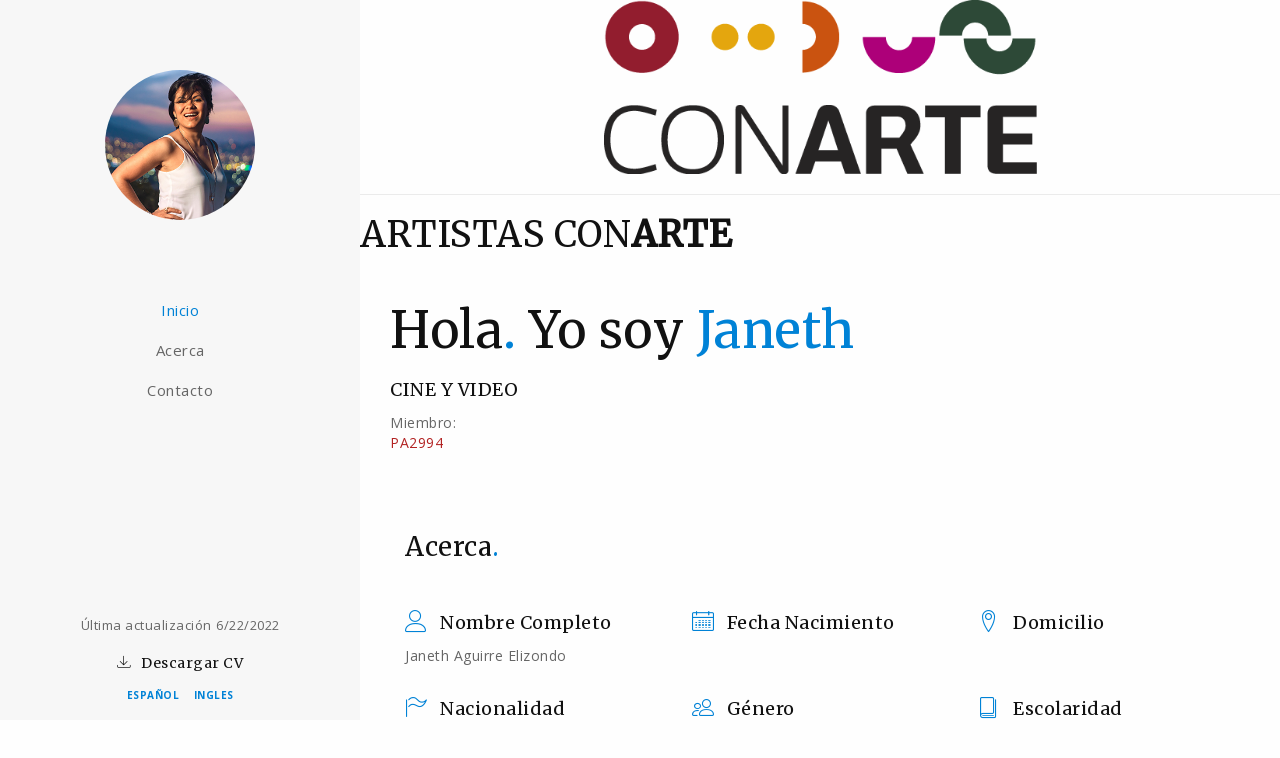

--- FILE ---
content_type: text/html; charset=utf-8
request_url: https://conarte-padron.org/MiembroResume.aspx?usdi=616
body_size: 21773
content:


<!DOCTYPE html>

<html xmlns="http://www.w3.org/1999/xhtml">
<head><meta http-equiv="Content-Type" content="text/html; charset=utf-8" /><meta charset="utf-8" /><meta http-equiv="X-UA-Compatible" content="IE=edge" /><meta name="viewport" content="width=device-width, initial-scale=1" /><meta name="description" content="MyWork Resume" /><meta name="keywords" content="resume bootstrap template, resume / cv html template, html5 / css3 resume" /><meta name="author" content="KingStudio.ro" />
    <!-- favicon -->
    <link rel="icon" href="images/favicon.png" /><title>
	 - CONARTE
</title>

    <!-- bootstrap css -->
    <link href="css/bootstrap.min.css" rel="stylesheet" />
    <!-- css -->
    <link href="css/style.css" rel="stylesheet" /><link href="css/animate.css" rel="stylesheet" /><link href="css/owl.carousel.css" rel="stylesheet" /><link href="css/owl.theme.css" rel="stylesheet" />
    <!-- fonts -->
    <link href="https://fonts.googleapis.com/css?family=Merriweather" rel="stylesheet" /><link href="https://fonts.googleapis.com/css?family=Open+Sans:400,700" rel="stylesheet" /><link href="css/font-awesome.min.css" rel="stylesheet" type="text/css" /><link href="fonts/FontAwesome.otf" rel="stylesheet" type="text/css" /><link rel="stylesheet" href="css/linear-icons.css" />

    <!-- HTML5 shim and Respond.js for IE8 support of HTML5 elements and media queries -->
    <!-- WARNING: Respond.js doesn't work if you view the page via file:// -->
    <!--[if lt IE 9]>
        <script src="https://oss.maxcdn.com/html5shiv/3.7.2/html5shiv.min.js"></script>
        <script src="https://oss.maxcdn.com/respond/1.4.2/respond.min.js"></script>
    <![endif]-->

</head>
<body>
    <form method="post" action="./MiembroResume.aspx?usdi=616" id="form1">
<div class="aspNetHidden">
<input type="hidden" name="__VIEWSTATE" id="__VIEWSTATE" value="sw55dDjxxvMrBSOVl3qPEpzPMSUklmcIA0SUicOxxFvhoLZt3nKD0xsfo7CZofrwrLWsNombEaTvbdzXERUuUor8XGx9UcfnsqVM/yS7bGlRaGLgfRHSeS0jXYG+MZp+atcrEt4oLhDVRcd58VR47HxiA4SXn+jU2GPgTbE/[base64]/GKmcf/IoxW/gWLr1dMf1G6HRzLE/Lr0paZY5fBJA7EvCdqByvjJLl5tt2WBBg+7lOCBzYeAWpKMJkgy/7wyYPl+ScjXcqBFWpcaTTP9bAw9h8ZQEAH3h7q71l4hlwddh07M8ms1nKZhytO159UshltJmnV/mwwIOX9ld/nzjOu4dQlxYI0FjB+CwbfIGvWMN+nKFBv1VWtDUgJd1h5nBDqJBz40vKLWT7y0NswW838ewfD8dpJCMOLRSOJPnOHGMkIm36Gtp7i0UIpY+exjn6fK1xJe4+HhFDDRs/pAzksIX5WhNQUPTK+QyTXXj87p+giaYm3yQLB8YMCwoHWyaCVX25pgfrfUbriaA/J2/[base64]/s8cmQK4g+L8PUayKYwLy0f7XClEkLB/V9I6DF+s0G57p54yGNxd8n3dqkbvb5PfzbwdUFjETWSp3M91VDiLmTqjW/Ynp41uYNzF2DjsY3Gv1u4uyRbC6ykmmeeAP8djvik/Ms+xgYzCJ6/1Qdf6kLNYVly3XEG/QqBZwmw8w8SMxpVt58aP0GqvoHuhmh9U9g0cA1+Nn3K1N4nQZddDU44tQxkuOG+90SsjhrxzwG2hOCYaAiKQOW1643CnlgJuZmZd23OSzSpYmffwrar4pSFdL/zrbS17mVqOlb7KmLy1x1t7l/sazHP2y8d07sRIPHIX44vvpND4eogxX7iDEhYckJh5eP2lGO1v9I4AVHUq4AesS1WRWHDzu3vsD6vXo3lnh4VLefKkBtmMYKGXzMJ333l6aYdhXHf9/lMeb5xA==" />
</div>

<div class="aspNetHidden">

	<input type="hidden" name="__VIEWSTATEGENERATOR" id="__VIEWSTATEGENERATOR" value="6AE714DD" />
</div>
        <div>

            <div id="wrapper">

            <!-- side navigation -->
            <div id="sidebar-wrapper">
                <ul class="sidebar-nav">
                    <li class="sidebar-brand">
                        <a href="#"><img id="imagenperfil" alt="" src="/images/avatars/Avatar616_tz3k3x.jpg" /></a>
                    </li>
                    <li class="active">
                        <a class="menu-item page-scroll" href="#home">Inicio</a>
                    </li>
                    <li>
                        <a class="menu-item page-scroll" href="#about">Acerca</a>
                    </li>
                    
                    <li>
                        <a class="menu-item page-scroll" href="#contact">Contacto</a>
                    </li>
                    <li class="menu-footer">
                        <br /><span id="ultimaActulizacionlbl" style="font-size:Small;">Última actualización</span> <span id="ultimactualizacionuserlbl" style="font-size:Small;">6/22/2022</span><br /><br />
                        <h6><i class="lnr lnr-download"></i>Descargar CV</h6>
                        <span> 
                            <a id="CVespanolLink" target="_blank">ESPAÑOL</a>
                            <a id="CVinglesLink" target="_blank">INGLES</a>
                        </span>
                    </li>
                </ul>
                <br /><br /><br />
            </div>
            <!-- / side navigation -->


            <!-- content -->
            <div id="page-content-wrapper" class="header">
                <div class="container-fluid" >
                    <!-- header -->
                    <div id="top" data-toggle="top" ></div>
                    <a href="#menu-toggle" id="menu-toggle"><i class="lnr lnr-menu"></i></a>
                    <img id="LogoHeader" src="images/Conarte_logo.png" style="height:50%;width:433px;border: 0px solid black; background-repeat: no-repeat;background-size: 50% 50%;" />
                    <!--<header id="home" style="background-image: url(../images/Conarte_logo.png); height: 20%; width: 100%; border: 0px solid black; background-repeat: no-repeat;background-size: 40% 40%;">-->
                    <hr width="100%" />
                    <h1>ARTISTAS CON<b>ARTE</b></h1>
                    <!--</header>-->
                    <!-- / header -->

                    <!-- about -->
                    <section id="about">
                        <div class="container"> 
                        <div class="header-content" >
                            <h2>Hola<span class="text-primary">.</span> Yo soy <span class="text-primary"><span id="nombrelbl">Janeth</span></span></h2>
                            
                                    <h5>CINE Y VIDEO</h5>
                                    Miembro: <p style="color:firebrick">PA2994</p> <br />
                                
                        </div>
                            <div class="page-header space-left">
                                <h3>Acerca<span class="text-primary">.</span></h3>
                            </div>
                            <div class="row">
                                <div class="col-md-4 feature-left space-bottom">
                                    <div class="feature block">
                                        <div class="feature-icon">
                                            <i class="lnr lnr-user"></i>
                                        </div>
                                        <h5>Nombre Completo</h5>
                                    </div>
                                    <p><span id="nombrecompletolbl">Janeth Aguirre Elizondo</span></p>
                                  </div><!-- / feature -->

                                  <div class="col-md-4 feature-left space-bottom">
                                    <div class="feature block">
                                        <div class="feature-icon">
                                            <i class="lnr lnr-calendar-full"></i>
                                        </div>
                                        <h5>Fecha Nacimiento</h5>
                                    </div>
                                    <p></p>
                                  </div><!-- / feature -->

                                  <div class="col-md-4 feature-left space-bottom">
                                    <div class="feature block">
                                        <div class="feature-icon">
                                            <i class="lnr lnr-map-marker"></i>
                                        </div>
                                        <h5>Domicilio</h5>
                                    </div>
                                    <p></p>
                                  </div><!-- / feature -->

                            </div>                            
                            <!-- / row -->

                            <div class="row">
                                <div class="col-md-4 feature-left space-bottom">
                                    <div class="feature block">
                                        <div class="feature-icon">
                                            <i class="lnr lnr-flag"></i>
                                        </div>
                                        <h5>Nacionalidad</h5>
                                    </div>
                                    <p></p>
                                  </div><!-- / feature -->

                                  <div class="col-md-4 feature-left space-bottom">
                                    <div class="feature block">
                                        <div class="feature-icon">
                                            <i class="lnr lnr-users"></i>
                                        </div>
                                        <h5>Género</h5>
                                    </div>
                                    <p></p>
                                  </div><!-- / feature -->

                                  <div class="col-md-4 feature-left space-bottom">
                                    <div class="feature block">
                                        <div class="feature-icon">
                                            <i class="lnr lnr-book"></i>
                                        </div>
                                        <h5>Escolaridad</h5>
                                    </div>
                                    <p></p>
                                  </div><!-- / feature -->

                            </div><!-- / row -->


                            <div class="row">
                                <div class="col-md-8">
                                    <table border="1">
                                        <tr>
                                            <th>
                                                <p><span id="descripcionartisticalbl"></span></p>
                                            </th>
                                        </tr>
                                    </table>
                                </div>
                                <br />
                            </div>


                            <!-- / features -->

                        </div><!-- / container -->
                    </section>
                    <!-- / about -->

                    

                    <!-- contact -->
                    <section id="contact">
                        <div class="container">
                            <div class="page-header space-left">
                                <h3>Contacto<span class="text-primary">.</span></h3>
                            </div>
                            <div class="row">
                                <div class="col-md-6 space-bottom">
                                    <div class="contact-description">
                                        <h5>Contacto</h5>
                                        <p>Para mayor información de contacto puedes comunicarte a través de los medios que abajo se presentan. También puedes escribir un comentario el cual veré lo más pronto posible. Saludos y gracias.</p>
                                    </div><!-- / feature-description -->

                                    <div class="space-25">&nbsp;</div>

                                    <div class="row">
                                        <div class="col-sm-6 feature-left space-top">
                                            <div class="feature block">
                                                <div class="feature-icon">
                                                    <i class="lnr lnr-phone-handset"></i>
                                                </div>
                                                <h5>Móvil</h5>
                                                <a href="#"></a>
                                            </div><!-- / feature-block -->
                                        </div><!-- / col-md-6 feature-left -->

                                        <div class="col-sm-6 feature-left space-top">
                                            <div class="feature block">
                                                <div class="feature-icon">
                                                    <i class="lnr lnr-phone"></i>
                                                </div>
                                                <h5>Teléfono</h5>
                                                <a href="#"></a>
                                            </div><!-- / feature-block -->
                                        </div><!-- / col-md-6 feature-left -->
                                    </div><!-- / row -->

                                    <div class="row">
                                        <div class="col-sm-6 feature-left space-top">
                                            <div class="feature block">
                                                <div class="feature-icon">
                                                    <i class="lnr lnr-envelope"></i>
                                                </div>
                                                <h5>E-mail</h5>
                                                <a id="emailLink" class="contact-info-text" href="mailto:janethaguirree@gmail.com" target="_blank"></a>
                                            </div><!-- / feature-block -->
                                        </div><!-- / col-md-6 feature-left -->

                                        <div class="col-sm-6 feature-left space-top">
                                            <div class="feature block">
                                                <div class="feature-icon">
                                                    <i class="lnr lnr-envelope"></i>
                                                </div>
                                                <h5>E-mail alterno</h5>
                                                <a id="emailalternativoLink" class="contact-info-text" href="mailto:janethaguirree@gmail.com" target="_blank"></a>
                                            </div><!-- / feature-block -->
                                        </div><!-- / col-md-6 feature-left -->
                                    </div><!-- / row -->


                                    <div class="row">
                                        <div class="col-sm-6 feature-left space-top">
                                            <div class="feature block">
                                                <div class="feature-icon">
                                                    <i class='fa fa-facebook-square'></i>
                                                </div>
                                                <h5>Facebook</h5>
                                                <a id="facebookLink" class="contact-info-text" href="https://www.facebook.com/janeth.aguirre" target="_blank"></a>
                                            </div><!-- / feature-block -->
                                        </div><!-- / col-md-6 feature-left -->

                                        <div class="col-sm-6 feature-left space-top">
                                            <div class="feature block">
                                                <div class="feature-icon">
                                                    <i class='fa fa-twitter-square'></i>
                                                </div>
                                                <h5>Twitter</h5>
                                                <a id="twitterLink" class="contact-info-text" href="https://twitter.com/Janeth_Aguirre" target="_blank"></a>
                                            </div><!-- / feature-block -->
                                        </div><!-- / col-md-6 feature-left -->
                                    </div><!-- / row -->

                                    <div class="row">
                                        <div class="col-sm-6 feature-left space-top">
                                            <div class="feature block">
                                                <div class="feature-icon">
                                                    <i class='fa fa-linkedin-square'></i>
                                                </div>
                                                <h5>Linkedin</h5>
                                                <a id="linkedinLink" class="contact-info-text" href="https://www.linkedin.com/in/janeth-aguirre-elizondo-a9a56417/" target="_blank"></a>
                                            </div><!-- / feature-block -->
                                        </div><!-- / col-md-6 feature-left -->

                                        <div class="col-sm-6 feature-left space-top">
                                            <div class="feature block">
                                                <div class="feature-icon">
                                                    <i class='fa fa-globe'></i>
                                                </div>
                                                <h5>Página web</h5>
                                                <a id="paginawebLink" class="contact-info-text" target="_blank"></a>
                                            </div><!-- / feature-block -->
                                        </div><!-- / col-md-6 feature-left -->
                                    </div><!-- / row -->
                
                                </div><!-- / col-md-6 -->

                                <div class="col-md-6">
                                    <!-- contact form-->
                                    <div id="contact-form-1">
                                        <form id="contactForm" data-toggle="validator">
                                            <div class="form-group">
                                                <input type="text" class="form-control" id="name" placeholder="Nombre completo" required>
                                                <div class="help-block with-errors"></div>
                                            </div>
                                            <div class="form-group">
                                                <input type="email" class="form-control" id="email" placeholder="email" required>
                                                <div class="help-block with-errors"></div>
                                            </div>
                                            <div class="form-group">
                                            <textarea id="message" class="form-control" rows="5" placeholder="Mensaje" required></textarea>
                                            <div class="help-block with-errors"></div>
                                            </div>
                                            <button type="submit" id="form-submit" class="btn btn-md btn-primary-filled btn-form-submit">Enviar mensaje</button>
                                            <div id="msgSubmit" class="h3 text-center hidden"></div>
                                            <div class="clearfix"></div>  
                                        </form>
                                    </div><!-- / contact form -->
                                </div><!-- / col-md-6 -->
                            </div><!-- / row -->
                        </div><!-- / container -->
                    </section>
                    <!-- / contact -->
                    <br /><br /><br />  
                    <footer>
                        <div class="container">
                            <p class="footer-info">© 2018 - <strong>CONARTE Nuevo León</strong>
                                <!--<span class="social pull-right">
                                    <a href="#"><i class="fa fa-facebook"></i></a>
                                    <a href="#"><i class="fa fa-twitter"></i></a>
                                    <a href="#"><i class="fa fa-google-plus"></i></a>
                                    <a href="#"><i class="fa fa-linkedin"></i></a>
                                    <a href="#"><i class="fa fa-dribbble"></i></a>
                                </span>-->
                            </p>
                        </div><!-- / container -->
                    </footer><!-- / light-footer -->

                    <!-- scroll to top -->
                    <a href="#top" class="scroll-to-top page-scroll is-hidden" data-nav-status="toggle"><i class="fa fa-angle-up"></i></a>
                    <!-- / scroll to top -->

                    <br />
                    

                </div><!-- / container-fluid -->
            </div><!-- / page-content-wrapper -->

            </div><!-- / wrapper -->


        </div>
    </form>
</body>
</html>


--- FILE ---
content_type: text/css
request_url: https://conarte-padron.org/css/style.css
body_size: 40684
content:
/* Typography */
h1, h2, h3, h4, h5, h6 {
  color: #111111;
  font-family: "Merriweather", serif;
  font-weight: 400;
  letter-spacing: 0.5px;
  margin-top: 0;
}

h1 {
  font-size: 36px;
  margin-bottom: 24px;
}

h2 {
  font-size: 30px;
  margin-bottom: 22px;
}

h3 {
  font-size: 26px;
  margin-bottom: 20px;
}

h4 {
  font-size: 22px;
  margin-bottom: 18px;
}

h5 {
  font-size: 18px;
  margin-bottom: 14px;
}

h6 {
  font-size: 16px;
  margin-bottom: 12px;
}

a {
  color: #0082d6;
  -moz-transition: 0.2s ease-in;
  -o-transition: 0.2s ease-in;
  -webkit-transition: 0.2s ease-in;
  -ms-transition: 0.2s ease-in;
  transition: 0.2s ease-in;
  letter-spacing: 0.5px;
  font-weight: 400;
  outline: 0 !important;
}
a:hover, a:active, a:focus {
  color: #0266a7;
  text-decoration: none;
}

p {
  font-family: "Open Sans", sans-serif;
  font-weight: 400;
  font-size: 14px;
  line-height: 20px;
  color: #666666;
  letter-spacing: 0.5px;
  margin-bottom: 10px;
}

ul {
  list-style: none;
  padding: 0;
}

ul, ol {
  padding-left: 16px;
  margin-top: 0;
  margin-bottom: 20px;
}

.list-featured {
  list-style: none;
  padding: 0;
}

.list-featured li {
  position: relative;
  padding-left: 14px;
  margin-bottom: 7px;
}

.list-featured li:before {
  position: absolute;
  display: block;
  content: "";
  width: 6px;
  height: 6px;
  border-radius: 50%;
  left: 0;
  top: 7px;
  background-color: #0082d6;
}

ol li {
  margin-bottom: 7px;
}

li {
  color: #666666;
  font-size: 16px;
  line-height: 20px;
  letter-spacing: 0.5px;
}

blockquote {
  border-left: 5px solid #ebebeb;
}

blockquote p {
  font-size: 16px;
  font-weight: 400;
}

cite {
  color: #cccccc;
  font-size: 14px;
}

strong {
  font-weight: 700;
}

.text-uppercase {
  text-transform: uppercase;
}

.lead {
  font-size: 18px;
}

.text-sm {
  font-size: 12px;
}

.text-xs {
  font-size: 10px;
}

.text-left {
  text-align: left;
}

.text-center {
  text-align: center;
}

.text-right {
  text-align: right;
}

.text-default {
  color: #333333;
}

.text-primary {
  color: #0082d6;
}

.text-success {
  color: #26ae46;
}

.text-info {
  color: #0072bc;
}

.text-warning {
  color: #e98b1c;
}

.text-danger {
  color: #e80606;
}

.bg-default {
  color: white;
  background: #333333;
  padding: 3px 4px;
}

.bg-primary {
  color: white;
  background: #0082d6;
  padding: 3px 4px;
}

.bg-success {
  color: white;
  background: #26ae46;
  padding: 3px 4px;
}

.bg-info {
  color: white;
  background: #0072bc;
  padding: 3px 4px;
}

.bg-warning {
  color: white;
  background: #e98b1c;
  padding: 3px 4px;
}

.bg-danger {
  color: white;
  background: #e80606;
  padding: 3px 4px;
}

/* / End Typography */
/* Base CSS */
body {
  color: #666666;
  background: #fefefe;
  font-family: "Open Sans", sans-serif;
  font-weight: 400;
  font-size: 14px;
  line-height: 20px;
  letter-spacing: 0.5px;
  min-height: 500px;
}

html, body {
  height: 100%;
  margin: 0;
}

.row {
  margin-right: 0;
  margin-left: 0;
}

.container-fluid {
  padding: 0;
}

img {
  width: 100%;
  max-width: 100%;
  display: block;
  margin-left: auto;
  margin-right: auto;
}

.page-header {
  font-size: 30px;
  font-weight: 700;
  border: none;
  padding-top: 50px;
  margin: 0 0 20px 0;
}

.page-header.wsub {
  margin-bottom: 0;
}

.page-header.wsub h2 {
  margin-bottom: 0;
}

.sub-title {
  color: #111111;
  font-size: 24px;
  font-weight: 400;
}

.space-top {
  margin-top: 20px !important;
}

.space-top-2x {
  margin-top: 40px !important;
}

.space-bottom {
  margin-bottom: 20px !important;
}

.space-bottom-2x {
  margin-bottom: 40px !important;
}

.space-left {
  padding-left: 15px !important;
}

.space-left-2x {
  padding-left: 30px !important;
}

.space-right {
  padding-right: 15px !important;
}

.space-right-2x {
  padding-right: 30px !important;
}

.space-25 {
  margin: 12.5px 0;
  line-height: 0;
}

.space-50 {
  margin: 25px 0;
  line-height: 0;
}

.space-100 {
  margin: 50px 0;
  line-height: 0;
}

.space-200 {
  margin: 100px 0;
  line-height: 0;
}

.no-margin {
  margin: 0 !important;
}

.no-padding {
  padding: 0 !important;
}

a:focus {
  outline: none !important;
}

.btn {
  white-space: nowrap;
}

.btn-social {
  white-space: nowrap;
}

.btn-primary {
  color: #0082d6;
  background: transparent;
  border: 2px solid #0082d6;
  border-radius: 50px;
}

.btn {
  white-space: nowrap;
}

.btn-social {
  white-space: nowrap;
}

.btn:focus {
  outline: none !important;
}

.btn-social:focus {
  outline: none !important;
}

input:focus {
  outline: none !important;
}

/* Buttons */
.btn {
  font-weight: 400;
  font-size: 13px;
  letter-spacing: 0.5px;
  -moz-transition: 0.2s ease-in;
  -o-transition: 0.2s ease-in;
  -webkit-transition: 0.2s ease-in;
  -ms-transition: 0.2s ease-in;
  transition: 0.2s ease-in;
  border-radius: 0;
  padding: 9px 10px;
}

.btn span {
  margin-left: 10px;
  margin-right: 10px;
}

.btn:hover {
  background: transparent;
}

.btn:focus {
  background: transparent;
}

.btn-xl {
  font-size: 20px;
  padding: 9px 10px;
}

.btn-lg {
  font-size: 15px;
  padding: 10px 12px;
}

.btn-sm {
  font-size: 12px;
  padding: 7px 6px;
}

.btn-xs {
  font-size: 10px;
  padding: 5px 8px;
}

.btn-rounded {
  border-radius: 5px !important;
}

.btn-pill {
  border-radius: 50px !important;
}

.btn-circle {
  border-radius: 50% !important;
  height: 40px;
  width: 40px;
  padding: 3px !Important;
}

.btn-square {
  height: 40px;
  width: 40px;
  border-radius: 5px;
  padding: 3px !Important;
}

.btn-link {
  color: #0082d6;
}

.btn-link:hover {
  color: #0266a7;
  text-decoration: none;
}

.btn-link:focus {
  color: #0266a7;
  text-decoration: none;
}

/* Default Button */
.btn-default, .btn-default:active, .btn-default:focus {
  color: #333333;
  border: 2px solid #333333;
  background: transparent;
}

.btn-default:hover {
  color: white;
  background: #333333;
  border: 2px solid #333333;
}

.btn-default-filled, .btn-default-filled:active, .btn-default-filled:focus {
  color: white;
  background: #333333;
  border: 2px solid #333333;
}

.btn-default-filled:hover {
  color: white;
  background: #111111;
  border: 2px solid #111111;
}

/* / End Default Button */
/* Primary Button */
.btn-primary, .btn-primary:active, .btn-primary:focus {
  color: #0082d6;
  border: 2px solid #0082d6;
  background: transparent;
}

.btn-primary:hover {
  color: white;
  background: #0082d6;
  border: 2px solid #0082d6;
}

.btn-primary-filled, .btn-primary-filled:active, .btn-primary-filled:focus {
  color: white;
  background: #0082d6;
  border: 2px solid #0082d6;
}

.btn-primary-filled:hover {
  color: white;
  background: #0266a7;
  border: 2px solid #0266a7;
}

/* / End Primary Button */
/* Success Button */
.btn-success, .btn-success:active, .btn-success:focus {
  color: #26ae46;
  border: 2px solid #26ae46;
  background: transparent;
}

.btn-success:hover {
  color: white;
  background: #26ae46;
  border: 2px solid #26ae46;
}

.btn-success-filled, .btn-success-filled:active, .btn-success-filled:focus {
  color: white;
  background: #26ae46;
  border: 2px solid #26ae46;
}

.btn-success-filled:hover {
  color: white;
  background: #0c7d27;
  border: 2px solid #0c7d27;
}

/* / End Success Button */
/* Info Button */
.btn-info, .btn-info:active, .btn-info:focus {
  color: #0072bc;
  border: 2px solid #0072bc;
  background: transparent;
}

.btn-info:hover {
  color: white;
  background: #0072bc;
  border: 2px solid #0072bc;
}

.btn-info-filled, .btn-info-filled:active, .btn-info-filled:focus {
  color: white;
  background: #0072bc;
  border: 2px solid #0072bc;
}

.btn-info-filled:hover {
  color: white;
  background: #125988;
  border: 2px solid #125988;
}

/* / End Info Button */
/* Warning Button */
.btn-warning, .btn-warning:active, .btn-warning:focus {
  color: #e98b1c;
  border: 2px solid #e98b1c;
  background: transparent;
}

.btn-warning:hover {
  color: white;
  background: #e98b1c;
  border: 2px solid #e98b1c;
}

.btn-warning-filled, .btn-warning-filled:active, .btn-warning-filled:focus {
  color: white;
  background: #e98b1c;
  border: 2px solid #e98b1c;
}

.btn-warning-filled:hover {
  color: white;
  background: #c26b05;
  border: 2px solid #c26b05;
}

/* / End Warning Button */
/* Danger Button */
.btn-danger, .btn-danger:active, .btn-danger:focus {
  color: #e80606;
  border: 2px solid #e80606;
  background: transparent;
}

.btn-danger:hover {
  color: white;
  background: #e80606;
  border: 2px solid #e80606;
}

.btn-danger-filled, .btn-danger-filled:active, .btn-danger-filled:focus {
  color: white;
  background: #e80606;
  border: 2px solid #e80606;
}

.btn-danger-filled:hover {
  color: white;
  background: #c20303;
  border: 2px solid #c20303;
}

/* / End Danger Button */
/* Social Buttons */
.btn-social {
  font-size: 13px;
  padding: 8px 15px;
  letter-spacing: 0.5px;
  vertical-align: middle;
  -moz-transition: 0.2s ease-in;
  -o-transition: 0.2s ease-in;
  -webkit-transition: 0.2s ease-in;
  -ms-transition: 0.2s ease-in;
  transition: 0.2s ease-in;
}

.btn-social span {
  margin-left: 10px;
}

/* Facebook Button */
.btn-facebook, .btn-facebook:active, .btn-facebook:focus {
  color: #4e68a1;
  background: transparent;
  border: 2px solid #4e68a1;
}

.btn-facebook:hover {
  color: white !important;
  background: #4e68a1;
  border: 2px solid #4e68a1;
}

.btn-facebook-filled, .btn-facebook-filled:active, .btn-facebook-filled:focus {
  color: white;
  background: #4e68a1;
  border: 2px solid #4e68a1;
}

.btn-facebook-filled:hover {
  color: white;
  background: #3b4f7a;
  border: 2px solid #3b4f7a;
}

.btn-facebook-link, .btn-facebook-link:active, .btn-facebook-link:focus {
  color: #4e68a1;
  background: transparent;
  border: none;
}

.btn-facebook-link:hover {
  color: #3b4f7a;
}

/* / End Facebook Button */
/* Twitter Button */
.btn-twitter, .btn-twitter:active, .btn-twitter:focus {
  color: #65b5f2;
  background: transparent;
  border: 2px solid #65b5f2;
}

.btn-twitter:hover {
  color: white;
  background: #65b5f2;
  border: 2px solid #65b5f2;
}

.btn-twitter-filled, .btn-twitter-filled:active, .btn-twitter-filled:focus {
  color: white;
  background: #65b5f2;
  border: 2px solid #65b5f2;
}

.btn-twitter-filled:hover {
  color: white;
  background: #5294c6;
  border: 2px solid #5294c6;
}

.btn-twitter-filled:hover {
  color: white;
  background: #5294c6;
  border: 2px solid #5294c6;
}

.btn-twitter-link, .btn-twitter-link:active, .btn-twitter-link:focus {
  color: #65b5f2;
  background: transparent;
  border: none;
}

.btn-twitter-link:hover {
  color: #5294c6;
}

/* / End Twitter Button */
/* Google Button */
.btn-google, .btn-google:active, .btn-google:focus {
  color: #e05d4b;
  background: transparent;
  border: 2px solid #e05d4b;
}

.btn-google:hover {
  color: white;
  background: #e05d4b;
  border: 2px solid #e05d4b;
}

.btn-google-filled, .btn-google-filled:active, .btn-google-filled:focus {
  color: white;
  background: #e05d4b;
  border: 2px solid #e05d4b;
}

.btn-google-filled:hover {
  color: white;
  background: #b94c3d;
  border: 2px solid #b94c3d;
}

.btn-google-link, .btn-google-link:active, .btn-google-link:focus {
  color: #e05d4b;
  background: transparent;
  border: none;
}

.btn-google-link:hover {
  color: #b94c3d;
}

/* / End Google Button */
/* Linkedin Button */
.btn-linkedin, .btn-linkedin:active, .btn-linkedin:focus {
  color: #2083bc;
  background: transparent;
  border: 2px solid #2083bc;
}

.btn-linkedin:hover {
  color: white;
  background: #2083bc;
  border: 2px solid #2083bc;
}

.btn-linkedin-filled, .btn-linkedin-filled:active, .btn-linkedin-filled:focus {
  color: white;
  background: #2083bc;
  border: 2px solid #2083bc;
}

.btn-linkedin-filled:hover {
  color: white;
  background: #186592;
  border: 2px solid #186592;
}

.btn-linkedin-link, .btn-linkedin-link:active, .btn-linkedin-link:focus {
  color: #2083bc;
  background: transparent;
  border: none;
}

.btn-linkedin-link:hover {
  color: #186592;
}

/* / End Linkedin Button */
/* Pinterest Button */
.btn-pinterest, .btn-pinterest:active, .btn-pinterest:focus {
  color: #d2373b;
  background: transparent;
  border: 2px solid #d2373b;
}

.btn-pinterest:hover {
  color: white;
  background: #d2373b;
  border: 2px solid #d2373b;
}

.btn-pinterest-filled, .btn-pinterest-filled:active, .btn-pinterest-filled:focus {
  color: white;
  background: #d2373b;
  border: 2px solid #d2373b;
}

.btn-pinterest-filled:hover {
  color: white;
  background: #ad2c2f;
  border: 2px solid #ad2c2f;
}

.btn-pinterest-link, .btn-pinterest-link:active, .btn-pinterest-link:focus {
  color: #d2373b;
  background: transparent;
  border: none;
}

.btn-pinterest-link:hover {
  color: #ad2c2f;
}

/* / End Pinterest Button */
/* Dribbble Button */
.btn-dribbble, .btn-dribbble:active, .btn-dribbble:focus {
  color: #ec5f94;
  background: transparent;
  border: 2px solid #ec5f94;
}

.btn-dribbble:hover {
  color: white;
  background: #ec5f94;
  border: 2px solid #ec5f94;
}

.btn-dribbble-filled, .btn-dribbble-filled:active, .btn-dribbble-filled:focus {
  color: white;
  background: #ec5f94;
  border: 2px solid #ec5f94;
}

.btn-dribbble-filled:hover {
  color: white;
  background: #b4446e;
  border: 2px solid #b4446e;
}

.btn-dribbble-link, .btn-dribbble-link:active, .btn-dribbble-link:focus {
  color: #ec5f94;
  background: transparent;
  border: none;
}

.btn-dribbble-link:hover {
  color: #b4446e;
}

/* / End Dribbble Button */
/* / End Social Buttons */
/* Checkboxes */
.checkbox {
  padding-left: 10px;
}

.checkbox label {
  display: inline-block;
  position: relative;
  padding-left: 20px;
  width: 25px;
  height: 25px;
}

.checkbox label span {
  margin-top: 2px;
  position: absolute;
  white-space: nowrap;
}

.checkbox label::before {
  content: "";
  display: inline-block;
  position: absolute;
  width: 25px;
  height: 25px;
  left: 0;
  margin-left: -20px;
  border: 2px solid #cccccc;
  border-radius: 5px;
  background-color: white;
  -webkit-transition: border 0.15s ease-in-out, color 0.15s ease-in-out;
  -o-transition: border 0.15s ease-in-out, color 0.15s ease-in-out;
  transition: border 0.15s ease-in-out, color 0.15s ease-in-out;
}

.checkbox label::after {
  display: inline-block;
  position: absolute;
  width: 25px;
  height: 25px;
  left: 0;
  top: 0;
  margin-left: -17px;
  padding-left: 3px;
  padding-top: 3px;
  font-size: 14px;
  color: #333333;
}

.checkbox + .checkbox, .radio + .radio {
  margin-top: 0;
}

.checkbox input[type="checkbox"] {
  opacity: 0;
}

.checkbox input[type="checkbox"]:checked + label::after {
  font-family: 'FontAwesome';
  content: "\f00c";
}

.checkbox input[type="checkbox"]:disabled + label {
  opacity: 0.3;
}

.checkbox input[type="checkbox"]:disabled + label::before {
  background-color: #ebebeb;
  cursor: not-allowed;
}

.checkbox.checkbox-circle label::before {
  border-radius: 50%;
}

.checkbox.checkbox-inline {
  margin-top: 0;
}

.checkbox-default input[type="checkbox"]:checked + label::before {
  background-color: #333333;
  border-color: #333333;
}

.checkbox-default input[type="checkbox"]:checked + label::after {
  color: white;
}

.checkbox-default label {
  color: #333333;
}

.checkbox-primary input[type="checkbox"]:checked + label::before {
  background-color: #0082d6;
  border-color: #0082d6;
}

.checkbox-primary input[type="checkbox"]:checked + label::after {
  color: white;
}

.checkbox-primary label {
  color: #0082d6;
}

.checkbox-success input[type="checkbox"]:checked + label::before {
  background-color: #26ae46;
  border-color: #26ae46;
}

.checkbox-success input[type="checkbox"]:checked + label::after {
  color: white;
}

.checkbox-success label {
  color: #26ae46;
}

.checkbox-info input[type="checkbox"]:checked + label::before {
  background-color: #0072bc;
  border-color: #0072bc;
}

.checkbox-info input[type="checkbox"]:checked + label::after {
  color: white;
}

.checkbox-info label {
  color: #0072bc;
}

.checkbox-warning input[type="checkbox"]:checked + label::before {
  background-color: #e98b1c;
  border-color: #e98b1c;
}

.checkbox-warning input[type="checkbox"]:checked + label::after {
  color: white;
}

.checkbox-warning label {
  color: #e98b1c;
}

.checkbox-danger input[type="checkbox"]:checked + label::before {
  background-color: #e80606;
  border-color: #e80606;
}

.checkbox-danger input[type="checkbox"]:checked + label::after {
  color: white;
}

.checkbox-danger label {
  color: #e80606;
}

/* / End Checkboxes */
/* Radio Buttons */
.radio {
  padding-left: 10px;
}

.radio label {
  display: inline-block;
  position: relative;
  padding-left: 20px;
  width: 25px;
  height: 25px;
}

.radio label span {
  margin-top: 2px;
  position: absolute;
  white-space: nowrap;
}

.radio label::before {
  content: "";
  display: inline-block;
  position: absolute;
  width: 25px;
  height: 25px;
  left: 0;
  margin-left: -20px;
  border: 3px solid #cccccc;
  border-radius: 50%;
  background-color: white;
  -webkit-transition: border 0.15s ease-in-out;
  -o-transition: border 0.15s ease-in-out;
  transition: border 0.15s ease-in-out;
}

.radio label::after {
  display: inline-block;
  position: absolute;
  content: " ";
  width: 11px;
  height: 11px;
  left: 7px;
  top: 7px;
  margin-left: -20px;
  border-radius: 50%;
  background-color: #cccccc;
  -webkit-transform: scale(0, 0);
  -ms-transform: scale(0, 0);
  -o-transform: scale(0, 0);
  transform: scale(0, 0);
  -webkit-transition: -webkit-transform 0.1s cubic-bezier(0.8, -0.33, 0.2, 1.33);
  -moz-transition: -moz-transform 0.1s cubic-bezier(0.8, -0.33, 0.2, 1.33);
  -o-transition: -o-transform 0.1s cubic-bezier(0.8, -0.33, 0.2, 1.33);
  transition: transform 0.1s cubic-bezier(0.8, -0.33, 0.2, 1.33);
}

.radio input[type="radio"] {
  opacity: 0;
}

.radio input[type="radio"]:checked + label::after {
  -webkit-transform: scale(1, 1);
  -ms-transform: scale(1, 1);
  -o-transform: scale(1, 1);
  transform: scale(1, 1);
}

.radio input[type="radio"]:disabled + label {
  opacity: 0.3;
}

.radio input[type="radio"]:disabled + label::before {
  cursor: not-allowed;
}

.radio.radio-inline {
  margin-top: 0;
}

.radio-default input[type="radio"] + label::after {
  background-color: #333333;
}

.radio-default input[type="radio"]:checked + label::before {
  border-color: #333333;
}

.radio-default input[type="radio"]:checked + label::after {
  background-color: #333333;
}

.radio-default label {
  color: #333333;
}

.radio-primary input[type="radio"] + label::after {
  background-color: #0082d6;
}

.radio-primary input[type="radio"]:checked + label::before {
  border-color: #0082d6;
}

.radio-primary input[type="radio"]:checked + label::after {
  background-color: #0082d6;
}

.radio-primary label {
  color: #0082d6;
}

.radio-success input[type="radio"] + label::after {
  background-color: #26ae46;
}

.radio-success input[type="radio"]:checked + label::before {
  border-color: #26ae46;
}

.radio-success input[type="radio"]:checked + label::after {
  background-color: #26ae46;
}

.radio-success label {
  color: #26ae46;
}

.radio-info input[type="radio"] + label::after {
  background-color: #0072bc;
}

.radio-info input[type="radio"]:checked + label::before {
  border-color: #0072bc;
}

.radio-info input[type="radio"]:checked + label::after {
  background-color: #0072bc;
}

.radio-info label {
  color: #0072bc;
}

.radio-warning input[type="radio"] + label::after {
  background-color: #e98b1c;
}

.radio-warning input[type="radio"]:checked + label::before {
  border-color: #e98b1c;
}

.radio-warning input[type="radio"]:checked + label::after {
  background-color: #e98b1c;
}

.radio-warning label {
  color: #e98b1c;
}

.radio-danger input[type="radio"] + label::after {
  background-color: #e80606;
}

.radio-danger input[type="radio"]:checked + label::before {
  border-color: #e80606;
}

.radio-danger input[type="radio"]:checked + label::after {
  background-color: #e80606;
}

.radio-danger label {
  color: #e80606;
}

/* / End Radio Buttons */
/* Button Groups */
.btn-group-xl > .btn {
  font-size: 20px;
  padding: 9px 10px;
  border-radius: 5px;
}

.btn-group-lg > .btn {
  font-size: 15px;
  padding: 10px 12px;
  border-radius: 5px;
}

.btn-group > .btn {
  border-radius: 5px;
}

.btn-group-sm > .btn {
  font-size: 12px;
  padding: 5px 4px;
  border-radius: 5px;
}

.btn-group-xs > .btn {
  font-size: 10px;
  padding: 3px;
  border-radius: 5px;
}

/* / End Button Groups */
/* Dropdown Buttons */
.dropdown-buttons {
  display: inline-block;
  position: relative;
}

.dropdown-buttons .btn-group > .btn {
  padding-left: 17px;
}

.dropdown-buttons .dropdown-icon {
  margin: 0 2px 0 10px;
}

.dropdown-buttons .btn {
  border-radius: 0;
}

.dropdown-menu {
  position: absolute;
  top: 100%;
  left: 0;
  z-index: 1000;
  display: none;
  float: left;
  min-width: 160px;
  padding: 0;
  margin: 5px 0 0 0;
  background-color: #f7f7f7;
  -webkit-background-clip: padding-box;
  background-clip: padding-box;
  border: none;
  border-radius: 5px;
  -webkit-box-shadow: 0 6px 12px rgba(0, 0, 0, 0.175);
  box-shadow: 0 6px 12px rgba(0, 0, 0, 0.175);
}

.dropdown-menu > li > a {
  color: #666666;
}

.dropdown-menu > li > a:hover {
  color: white;
  background: #cccccc;
}

.dropdown-menu .divider {
  height: 2px;
  margin: 3px 0;
  background-color: #ebebeb;
}

.btn-group.open .dropdown-toggle {
  -webkit-box-shadow: none;
  box-shadow: none;
}

.btn-default.active.focus, .btn-default.active:focus, .btn-default.active:hover, .btn-default:active.focus, .btn-default:active:focus, .btn-default:active:hover, .open > .dropdown-toggle.btn-default.focus, .open > .dropdown-toggle.btn-default:focus, .open > .dropdown-toggle.btn-default:hover {
  color: white;
  background-color: #333333;
  border-color: #333333;
}

.btn-default.active, .btn-default:active, .open > .dropdown-toggle.btn-default {
  color: white;
  background-color: #333333;
  border-color: #333333;
}

.btn-primary.active.focus, .btn-primary.active:focus, .btn-primary.active:hover, .btn-primary:active.focus, .btn-primary:active:focus, .btn-primary:active:hover, .open > .dropdown-toggle.btn-primary.focus, .open > .dropdown-toggle.btn-primary:focus, .open > .dropdown-toggle.btn-primary:hover {
  color: white;
  background-color: #0082d6;
  border-color: #0082d6;
}

.btn-primary.active, .btn-primary:active, .open > .dropdown-toggle.btn-primary {
  color: white;
  background-color: #0082d6;
  border-color: #0082d6;
}

.btn-success.active.focus, .btn-success.active:focus, .btn-success.active:hover, .btn-success:active.focus, .btn-success:active:focus, .btn-success:active:hover, .open > .dropdown-toggle.btn-success.focus, .open > .dropdown-toggle.btn-success:focus, .open > .dropdown-toggle.btn-success:hover {
  color: white;
  background-color: #26ae46;
  border-color: #26ae46;
}

.btn-success.active, .btn-success:active, .open > .dropdown-toggle.btn-success {
  color: white;
  background-color: #26ae46;
  border-color: #26ae46;
}

.btn-info.active.focus, .btn-info.active:focus, .btn-info.active:hover, .btn-info:active.focus, .btn-info:active:focus, .btn-info:active:hover, .open > .dropdown-toggle.btn-info.focus, .open > .dropdown-toggle.btn-info:focus, .open > .dropdown-toggle.btn-info:hover {
  color: white;
  background-color: #0072bc;
  border-color: #0072bc;
}

.btn-info.active, .btn-info:active, .open > .dropdown-toggle.btn-info {
  color: white;
  background-color: #0072bc;
  border-color: #0072bc;
}

.btn-warning.active.focus, .btn-warning.active:focus, .btn-warning.active:hover, .btn-warning:active.focus, .btn-warning:active:focus, .btn-warning:active:hover, .open > .dropdown-toggle.btn-warning.focus, .open > .dropdown-toggle.btn-warning:focus, .open > .dropdown-toggle.btn-warning:hover {
  color: white;
  background-color: #e98b1c;
  border-color: #e98b1c;
}

.btn-warning.active, .btn-warning:active, .open > .dropdown-toggle.btn-warning {
  color: white;
  background-color: #e98b1c;
  border-color: #e98b1c;
}

.btn-danger.active.focus, .btn-danger.active:focus, .btn-danger.active:hover, .btn-danger:active.focus, .btn-danger:active:focus, .btn-danger:active:hover, .open > .dropdown-toggle.btn-danger.focus, .open > .dropdown-toggle.btn-danger:focus, .open > .dropdown-toggle.btn-danger:hover {
  color: white;
  background-color: #e80606;
  border-color: #e80606;
}

.btn-danger.active, .btn-danger:active, .open > .dropdown-toggle.btn-danger {
  color: white;
  background-color: #e80606;
  border-color: #e80606;
}

/* / End Dropdown Buttons */
/* / End Buttons */
/* End Base CSS */
/* Main Demo */
.main-demo header h2, .main-demo header h5, .main-demo header p {
  color: white;
}

.main-demo .sidebar-nav li.active a {
  color: #0082d6;
}

.main-demo .sidebar-nav li.active a:hover {
  color: #0266a7;
}

.main-demo .sidebar-nav a.menu-item {
  color: white;
}

.main-demo .sidebar-nav a:hover {
  color: #0266a7;
}

.main-demo .menu-footer h6 {
  color: white;
}

.main-demo #sidebar-wrapper {
  background: url("../images/sidebar-nav-bg.jpg");
  background-repeat: no-repeat;
  background-size: cover;
  background-position: center;
}

.main-demo .menu-footer {
  background: transparent;
}

.main-demo header {
  background: url("../images/header-bg.jpg");
  background-repeat: no-repeat;
  background-size: cover;
  background-position: center;
}

.main-demo.icon-nav .sidebar-nav a.menu-item {
  color: white;
  padding: 14px 10px;
}

/* End Main Demo */
/* Side Navigation */
#wrapper {
  padding-left: 0;
  -webkit-transition: all 0.5s ease;
  -moz-transition: all 0.5s ease;
  -o-transition: all 0.5s ease;
  transition: all 0.5s ease;
}

#wrapper.toggled {
  padding-left: 360px;
}

#sidebar-wrapper {
  z-index: 999;
  position: fixed;
  left: 360px;
  width: 0;
  height: 100%;
  margin-left: -360px;
  overflow-y: auto;
  background: #f7f7f7;
  -webkit-transition: all 0.5s ease;
  -moz-transition: all 0.5s ease;
  -o-transition: all 0.5s ease;
  transition: all 0.5s ease;
}

#wrapper.toggled #sidebar-wrapper {
  width: 360px;
}

#page-content-wrapper {
  width: 100%;
  position: absolute;
}

#wrapper.toggled #page-content-wrapper {
  position: absolute;
  margin-right: -360px;
}

.sidebar-nav {
  position: absolute;
  top: 0;
  width: 100%;
  margin: 0;
  padding: 0;
  list-style: none;
}

.sidebar-nav li {
  text-align: center;
}

.sidebar-nav li.active a {
  color: #0082d6;
}

.sidebar-nav li.active a:hover {
  color: #0266a7;
}

.sidebar-nav a.menu-item {
  display: block;
  text-decoration: none;
  color: #666666;
  font-size: 15px;
  font-weight: 400;
  padding: 10px;
}

.sidebar-nav a:hover {
  text-decoration: none;
  color: #0266a7;
}

.sidebar-nav > .sidebar-brand {
  color: #0082d6;
  font-size: 30px;
  font-weight: bold;
  margin: 10px auto;
  padding: 60px 0;
  max-width: 150px;
}

.sidebar-nav > .sidebar-brand a {
  color: #0082d6;
}

.sidebar-nav > .sidebar-brand a:hover {
  color: #0266a7;
  background: none;
}

.sidebar-nav > .sidebar-brand img {
  border-radius: 100%;
}

#menu-toggle {
  display: none;
  font-size: 35px;
  z-index: 9999;
}

.menu-footer {
  width: 360px;
  position: fixed;
  bottom: 0;
  margin-top: 30px;
  margin-bottom: 15px;
  text-align: center;
  background: #f7f7f7;
}

.menu-footer h6 {
  font-size: 14px;
}

.menu-footer i {
  padding-right: 10px;
}

.menu-footer a {
  padding: 0 5px;
  font-size: 10px;
  font-weight: 700;
}

.menu-footer p {
  color: #666666;
  font-size: 14px;
  margin: 10px 0;
}

/* End Side Navigation */
/* Icon Navigation */
.icon-nav #wrapper.toggled {
  padding-left: 50px;
}

.icon-nav #sidebar-wrapper {
  z-index: 999;
  position: fixed;
  left: 50px;
  width: 0;
  height: 100%;
  margin-left: -50px;
  overflow-y: auto;
  -webkit-transition: all 0.5s ease;
  -moz-transition: all 0.5s ease;
  -o-transition: all 0.5s ease;
  transition: all 0.5s ease;
}

.icon-nav #wrapper.toggled #sidebar-wrapper {
  width: 50px;
}

.icon-nav #wrapper.toggled #page-content-wrapper {
  position: absolute;
  margin-right: -50px;
}

.icon-nav .sidebar-nav > .sidebar-brand {
  max-width: 30px;
}

.icon-nav .sidebar-nav li.active a {
  color: white;
  background-color: #0082d6;
}

.icon-nav .sidebar-nav li.active a:hover {
  color: white;
  background: #0266a7;
}

.icon-nav .sidebar-nav a.menu-item {
  color: #666666;
  padding: 14px 10px;
}

.icon-nav .sidebar-nav a.menu-item:hover {
  color: white;
  background: #0266a7;
}

.icon-nav .menu-footer {
  width: 50px;
}

.icon-nav .menu-footer img {
  width: auto;
  max-height: 11px;
  height: auto;
  opacity: 1;
}

.icon-nav .menu-footer img:hover {
  opacity: 0.8;
}

.icon-nav .menu-footer i {
  padding-right: 0;
}

/* End Icon Navigation */
/* Top Navigation */
.top-nav .footer-info {
  padding: 25px 30px;
}

.top-nav #home {
  margin-top: 50px;
}

.top-nav .navbar-default .navbar-nav > .active > a, .top-nav .navbar-default .navbar-nav > .active > a:focus, .top-nav .navbar-default .navbar-nav > .active > a:hover {
  color: #0082d6;
  background-color: transparent;
}

.top-nav .navbar-default .navbar-nav > .active > a:hover {
  color: #0266a7;
}

.top-nav .navbar-nav > li.active > a {
  color: #0266a7;
}

.top-nav .navbar-nav > li > a {
  color: #666666;
  font-size: 14px;
}

.top-nav .navbar-default .navbar-nav > .open > a, .top-nav .navbar-default .navbar-nav > .open > a:focus, .top-nav .navbar-default .navbar-nav > .open > a:hover {
  color: #666666;
  background-color: transparent;
}

.top-nav .dropdown-menu > li > a {
  color: #0082d6;
  font-size: 12px;
  padding: 10px;
  text-align: center;
}

.top-nav .dropdown-menu > li > a:hover {
  color: #0266a7;
  background-color: transparent;
}

.top-nav .navbar-nav > li > a:hover {
  color: #0266a7;
}

.top-nav .dropdown i {
  padding-right: 10px;
}

.top-nav .navbar-nav > li > .dropdown-menu {
  margin-top: 1px;
}

.top-nav .navbar-toggle {
  border-color: transparent;
}

.top-nav .navbar-toggle:hover {
  background: transparent;
}

.top-nav .navbar-toggle .icon-bar {
  background: #0082d6 !important;
}

.top-nav .navbar-toggle:focus {
  background-color: transparent !important;
}

.top-nav header img {
  border-radius: 50%;
  max-width: 160px;
  margin: 0 auto;
  margin-bottom: 50px;
}

/* End Top Navigation */
/* Header */
header {
  padding: 70px;
  background-color: #ebebeb;
}

.header-content h2 {
  font-size: 50px;
}

/* End Header */
section {
  padding: 25px 15px;
}

/* About */
.block i {
  color: #0082d6;
  font-size: 22px;
}

.feature-left .feature-icon {
  position: absolute;
  float: left;
  left: 15px;
}

.feature-left .feature {
  text-align: left;
  padding-left: 35px;
}

.feature h5 {
  padding-top: 3px;
}

.fact-icon {
  color: #0082d6;
  font-size: 26px;
  display: block;
  margin-top: 0;
  margin-bottom: 20px;
}

.award {
  margin-bottom: 30px;
}

.timer {
  color: #111111;
  font-size: 38px;
  line-height: 1.2;
  margin-top: 0;
  margin-bottom: 20px;
}

.fact-title {
  color: #666666;
  font-size: 16px;
  margin: 0 0 30px 0;
}

.progress {
  height: 7px;
  margin-bottom: 20px;
  overflow: hidden;
  background-color: #ebebeb;
  border-radius: 0;
  -webkit-box-shadow: none;
  box-shadow: none;
}

.progress-bar {
  font-size: 12px;
  line-height: 20px;
  color: #666666;
  background-color: #0082d6;
  -webkit-box-shadow: none;
  box-shadow: none;
}

.progress-title {
  margin-bottom: 20px;
}

.progress-bar-default {
  background-color: #333333;
}

.progress-bar-primary {
  background-color: #0082d6;
}

.progress-bar-success {
  background-color: #26ae46;
}

.progress-bar-info {
  background-color: #0072bc;
}

.progress-bar-warning {
  background-color: #e98b1c;
}

.progress-bar-danger {
  background-color: #e80606;
}

.progress-label .sr-only {
  position: relative;
}

/* Timeline */
#education .container {
  padding-left: 30px;
  padding-right: 30px;
}

#experience .container {
  padding-left: 30px;
  padding-right: 30px;
}

hr, .border-color {
  border-color: #ebebeb;
}

.timeline {
  border-left-width: 5px;
  border-left-style: solid;
  padding-left: 25px;
  position: relative;
}

.timeline-item {
  position: relative;
}

.off-timeline-point {
  box-shadow: 0 0 0 7px #fefefe;
}

.point-color {
  background: #0082d6;
}

.timeline-point {
  height: 12px;
  width: 12px;
  position: absolute;
  left: -33px;
  top: 3px;
  border-radius: 50%;
}

.timeline-item {
  margin-bottom: 30px;
}

.timeline-date {
  color: #cccccc;
  font-size: 12px;
  margin-bottom: 5px;
}

.timeline-com {
  margin-bottom: 10px;
}

.timeline-role {
  color: #666666;
  margin-bottom: 10px;
}

.timeline-location {
  color: #cccccc;
  font-size: 12px;
  margin-bottom: 10px;
}

/* End Timeline */
/* Portfolio */
.portfolio-filter a {
  font-size: 14px;
}

.portfolio-filter a.active {
  color: #0266a7;
}

#portfolio ul.portfolio {
  margin-bottom: 0 !important;
}

.hovereffect {
  width: 100%;
  height: 100%;
  float: left;
  overflow: hidden;
  position: relative;
  text-align: center;
  cursor: default;
}

.hovereffect .overlay {
  width: 100%;
  height: 100%;
  position: absolute;
  overflow: hidden;
  top: 0;
  left: 0;
  opacity: 0;
  background-color: rgba(0, 130, 214, 0.8);
  -webkit-transition: all .2s ease-in-out;
  transition: all 0.2s ease-in-out;
}

.hovereffect img {
  display: block;
  position: relative;
  -webkit-transition: all .5s linear;
  transition: all .2s linear;
}

.hovereffect-title h6, .hovereffect-title h5 {
  color: white;
  background: transparent;
  text-align: center;
  position: absolute;
  top: 40%;
  width: 100%;
  -webkit-transition: all .5s ease-in-out;
  transition: all .5s ease-in-out;
  padding: 10px;
}

.hovereffect-title h5 {
  color: white;
  background: transparent;
  text-align: center;
  position: absolute;
  top: 43%;
  width: 100%;
  -webkit-transition: all .5s ease-in-out;
  transition: all .5s ease-in-out;
  padding: 10px;
}

.hovereffect-title h4 {
  color: white;
  background: transparent;
  text-align: center;
  position: absolute;
  top: 44%;
  width: 100%;
  -webkit-transition: all .5s ease-in-out;
  transition: all .5s ease-in-out;
  padding: 10px;
}

.hovereffect:hover img {
  -ms-transform: scale(1.1);
  -webkit-transform: scale(1.1);
  transform: scale(1.1);
}

.hovereffect:hover .overlay {
  opacity: 1;
  filter: alpha(opacity=100);
}

.hovereffect:hover h6, .hovereffect:hover a.info {
  opacity: 1;
  filter: alpha(opacity=100);
  -ms-transform: translatey(0);
  -webkit-transform: translatey(0);
  transform: translatey(0);
}

.hovereffect:hover a.info {
  -webkit-transition-delay: .2s;
  transition-delay: .2s;
}

#portfolio .portfolio.block {
  position: relative;
  top: 15px;
  z-index: -1;
}

#portfolio .portfolio.block h5 {
  margin-bottom: 10px;
}

#portfolio .project {
  padding-top: 15px;
  padding-bottom: 15px;
}

#portfolio .project-description {
  font-size: 14px;
}

/* End Portfolio */
/* Blog */
.block img {
  margin-top: 0;
  margin-bottom: 20px;
}

.carousel-post {
  padding: 0 15px;
}

#journal .owl-theme .owl-controls {
  margin-top: 20px;
}

.owl-theme .owl-controls .owl-page span {
  width: 12px !important;
  height: 12px !important;
  margin: 5px !important;
  background: #0082d6 !important;
}

/* End Blog */
/* Contact Form */
.form-control {
  color: #666666;
  background: #f7f7f7;
  font-weight: 400;
  letter-spacing: 0.5px;
  border: 1px solid #ebebeb;
  border-radius: 0;
  margin-bottom: 30px;
  padding: 10px 20px;
  min-height: 50px;
  -webkit-box-shadow: none;
  box-shadow: none;
  -webkit-appearance: none;
  -moz-appearance: none;
  appearance: none;
}

.form-group input {
  font: normal normal normal 14px/1 FontAwesome, "Open Sans", sans-serif;
}

.input-group input {
  font: normal normal normal 14px/1 FontAwesome, "Open Sans", sans-serif;
}

#contactForm .form-control {
  color: #666666;
  background: #f7f7f7;
  font-weight: 400;
  letter-spacing: 0.5px;
  border: 1px solid #ebebeb;
  border-radius: 0;
  margin-bottom: 30px;
  padding: 10px 20px;
  min-height: 50px;
  -webkit-box-shadow: none;
  box-shadow: none;
  -webkit-appearance: none;
  -moz-appearance: none;
  appearance: none;
}

#contactForm textarea {
  max-width: 100%;
  min-height: 130px !important;
  max-height: 211px;
  margin-bottom: 30px;
}

::-webkit-input-placeholder {
  color: #cccccc !important;
}

:-moz-placeholder {
  color: #cccccc !important;
}

::-moz-placeholder {
  color: #cccccc !important;
}

:-ms-input-placeholder {
  color: #cccccc !important;
}

.has-error .form-control {
  color: #e80606 !important;
  border: 1px solid #e80606 !important;
}

.help-block.with-errors li {
  color: #e80606;
  font-size: 13px;
  margin-top: -30px;
  margin-bottom: 0;
}

#msgSubmit.h3 {
  font-size: 14px;
  margin-top: 5px;
}

#contact-form-1 .form-group {
  margin-bottom: 0;
}

#contact-form-1 #contactForm {
  width: 100%;
  margin-left: auto;
  margin-right: auto;
}

#contact-form-1 .btn-form-submit {
  width: 100%;
  border-radius: 0;
  padding: 14px 24px;
}

/* End Contact Form */
/* Pages */
.single .meta img {
  width: auto;
  max-height: 20px;
  display: inline-block;
  border-radius: 50%;
  margin: 0 3px;
}

.share a {
  margin-bottom: 5px;
  display: inline-block;
}

/* End Pages */
/* Footer */
footer {
  background: #f7f7f7;
}

.footer-info {
  padding: 25px 0;
}

footer p {
  font-size: 14px;
  font-weight: 400;
  margin-bottom: 0;
  color: #666666;
}

footer .social a {
  font-size: 14px;
  margin-left: 10px;
}

footer .container {
  padding-left: 45px;
  padding-right: 45px;
}

/* End Footer */
/* Scroll to Top */
.scroll-to-top {
  background: #0082d6;
  color: white;
  width: 30px;
  height: 30px;
  bottom: 20px;
  right: 20px;
  line-height: 25px;
  border: 2px solid #0082d6;
  border-radius: 50%;
  position: fixed;
  text-align: center;
  font-size: 18px;
  z-index: 99;
}
.scroll-to-top.is-hidden {
  opacity: 0;
  -webkit-transform: translate(0, -5px);
  -webkit-transition: -webkit-transform 0.2s, background 0.2s, color 0.2s, opacity 0 0.2s;
}
.scroll-to-top.is-visible {
  opacity: 1;
  -webkit-transform: translate(0, 0);
  -webkit-transition: -webkit-transform .2s,background .2s,color .2s;
}

.scroll-to-top:hover {
  background: #0266a7;
  color: white;
  border: 2px solid #0266a7;
}

.scroll-to-top:focus {
  background: #0082d6;
  color: white;
  border: 2px solid #0082d6;
}

/* End Scroll to Top */
@media only screen and (max-width: 980px) {
  .footer-info {
    text-align: center;
    line-height: 1.8;
  }

  .footer-info .pull-right {
    float: none !important;
    display: block;
  }
}
@media only screen and (min-width: 992px) {
  .container {
    width: 100%;
  }
}
@media only screen and (min-width: 768px) {
  .container {
    width: 100%;
  }

  .top-nav .container {
    padding-right: 0;
    padding-left: 0;
  }

  .top-nav .navbar-nav {
    float: none;
    margin: 0 auto !important;
  }

  .top-nav .navbar-nav > li {
    float: none;
    display: inline-block;
  }

  .navbar-default .navbar-collapse {
    text-align: center;
  }

  #wrapper {
    padding-left: 360px;
  }

  .icon-nav #wrapper {
    padding-left: 50px;
  }

  #wrapper.toggled {
    padding-left: 0;
  }

  #sidebar-wrapper {
    width: 360px;
  }

  .icon-nav #sidebar-wrapper {
    width: 50px;
  }

  #wrapper.toggled #sidebar-wrapper {
    width: 0;
  }

  #page-content-wrapper {
    padding: 0;
    position: relative;
  }

  #wrapper.toggled #page-content-wrapper {
    position: relative;
    margin-right: 0;
  }

  header {
    padding: 150px 100px;
  }
}
@media only screen and (max-width: 767px) {
  .header-content h2 {
    font-size: 30px;
  }

  .top-nav header img {
    max-width: 130px;
  }

  .top-nav .container {
    padding-right: 0;
    padding-left: 0;
  }

  .top-nav .navbar-nav > li > a {
    text-align: center;
  }

  .top-nav .navbar-default .navbar-nav .open .dropdown-menu > li > a {
    color: #0082d6;
  }

  .top-nav .navbar-default .navbar-nav .open .dropdown-menu > li > a:hover {
    color: #0266a7;
  }

  #menu-toggle {
    display: block;
    position: absolute;
    margin-left: 15px;
    margin-top: 15px;
    padding: 5px;
  }

  #wrapper.toggled {
    padding-left: 250px;
  }

  .icon-nav #wrapper.toggled {
    padding-left: 50px;
  }

  #wrapper.toggled #page-content-wrapper {
    margin-right: -250px;
  }

  .icon-nav #wrapper.toggled #page-content-wrapper {
    margin-right: -50px;
  }

  #wrapper.toggled #sidebar-wrapper {
    width: 250px;
  }

  .icon-nav #wrapper.toggled #sidebar-wrapper {
    width: 50px;
  }

  #sidebar-wrapper {
    left: 250px;
    margin-left: -250px;
  }

  .icon-nav #sidebar-wrapper {
    left: 50px;
    margin-left: -50px;
  }

  .menu-footer {
    width: 250px;
    position: relative;
    margin-top: 60px;
  }

  .icon-nav .menu-footer {
    width: 50px;
  }
}
@media only screen and (max-width: 480px) {
  #portfolio .col-xs-6 {
    width: 100%;
  }
}
